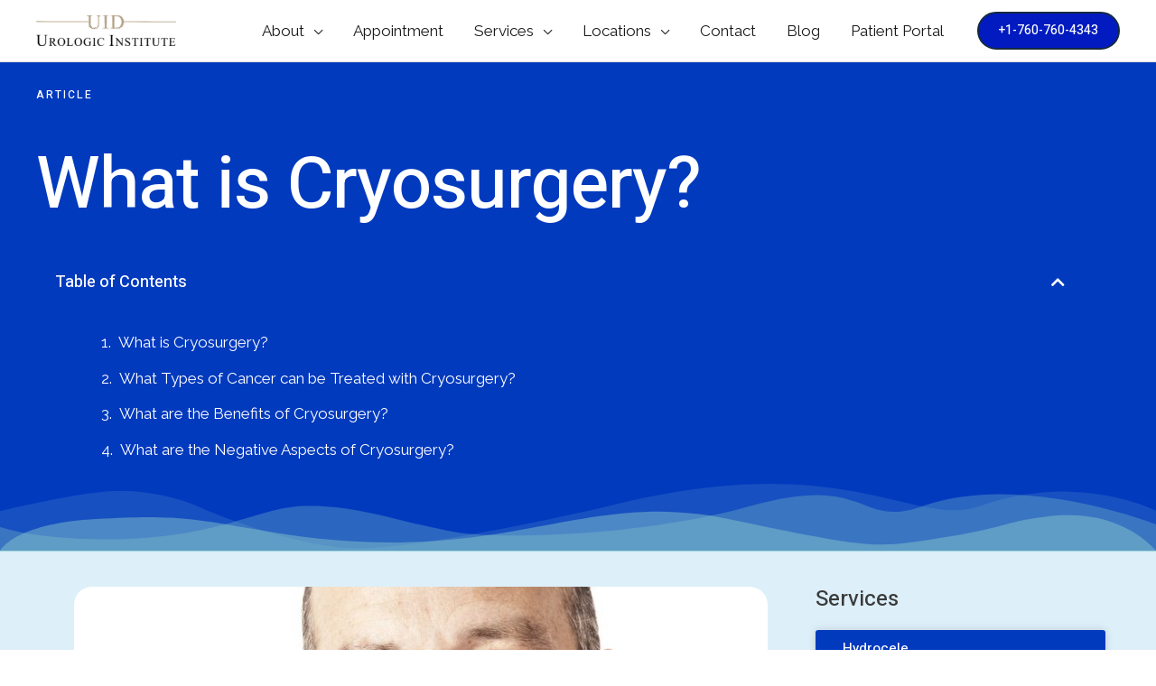

--- FILE ---
content_type: text/css
request_url: https://urologic.institute/wp-content/uploads/elementor/css/post-4506.css?ver=1757522801
body_size: 421
content:
.elementor-4506 .elementor-element.elementor-element-75599032:not(.elementor-motion-effects-element-type-background), .elementor-4506 .elementor-element.elementor-element-75599032 > .elementor-motion-effects-container > .elementor-motion-effects-layer{background-color:#EFFAFA;}.elementor-4506 .elementor-element.elementor-element-75599032{transition:background 0.3s, border 0.3s, border-radius 0.3s, box-shadow 0.3s;padding:57px 40px 0px 40px;}.elementor-4506 .elementor-element.elementor-element-75599032 > .elementor-background-overlay{transition:background 0.3s, border-radius 0.3s, opacity 0.3s;}.elementor-4506 .elementor-element.elementor-element-79b0ca3a{margin-top:0px;margin-bottom:0px;}.elementor-4506 .elementor-element.elementor-element-281b94ae .hfe-site-logo-container, .elementor-4506 .elementor-element.elementor-element-281b94ae .hfe-caption-width figcaption{text-align:left;}.elementor-4506 .elementor-element.elementor-element-281b94ae .hfe-site-logo .hfe-site-logo-container img{width:55%;}.elementor-4506 .elementor-element.elementor-element-281b94ae .hfe-site-logo-container .hfe-site-logo-img{border-style:none;}.elementor-4506 .elementor-element.elementor-element-281b94ae .widget-image-caption{margin-top:0px;margin-bottom:0px;}.elementor-4506 .elementor-element.elementor-element-377773ae{color:#585858;font-size:15px;font-weight:600;line-height:1.8em;}.elementor-4506 .elementor-element.elementor-element-62ade967{--spacer-size:10px;}.elementor-4506 .elementor-element.elementor-element-5dccf9b5 .elementor-heading-title{color:#000000;font-family:"Poppins", Sans-serif;font-size:20px;}.elementor-4506 .elementor-element.elementor-element-2f7fb222 .elementor-icon-list-icon i{transition:color 0.3s;}.elementor-4506 .elementor-element.elementor-element-2f7fb222 .elementor-icon-list-icon svg{transition:fill 0.3s;}.elementor-4506 .elementor-element.elementor-element-2f7fb222{--e-icon-list-icon-size:14px;--icon-vertical-offset:0px;}.elementor-4506 .elementor-element.elementor-element-2f7fb222 .elementor-icon-list-item > .elementor-icon-list-text, .elementor-4506 .elementor-element.elementor-element-2f7fb222 .elementor-icon-list-item > a{font-family:"Poppins", Sans-serif;font-size:17px;font-weight:500;line-height:46px;}.elementor-4506 .elementor-element.elementor-element-2f7fb222 .elementor-icon-list-text{transition:color 0.3s;}.elementor-4506 .elementor-element.elementor-element-1aa89e4a{--spacer-size:10px;}.elementor-4506 .elementor-element.elementor-element-16215eeb .elementor-heading-title{color:#000000;font-family:"Poppins", Sans-serif;font-size:20px;}.elementor-4506 .elementor-element.elementor-element-6d0ae676 .elementor-icon-list-icon i{transition:color 0.3s;}.elementor-4506 .elementor-element.elementor-element-6d0ae676 .elementor-icon-list-icon svg{transition:fill 0.3s;}.elementor-4506 .elementor-element.elementor-element-6d0ae676{--e-icon-list-icon-size:14px;--icon-vertical-offset:0px;}.elementor-4506 .elementor-element.elementor-element-6d0ae676 .elementor-icon-list-item > .elementor-icon-list-text, .elementor-4506 .elementor-element.elementor-element-6d0ae676 .elementor-icon-list-item > a{font-family:"Poppins", Sans-serif;font-size:17px;font-weight:500;line-height:46px;}.elementor-4506 .elementor-element.elementor-element-6d0ae676 .elementor-icon-list-text{transition:color 0.3s;}.elementor-4506 .elementor-element.elementor-element-4715b27e{--spacer-size:10px;}.elementor-4506 .elementor-element.elementor-element-61a75f85 .elementor-heading-title{color:#000000;font-family:"Poppins", Sans-serif;font-size:20px;}.elementor-4506 .elementor-element.elementor-element-13719c9b .elementor-icon-list-icon i{color:var( --e-global-color-secondary );transition:color 0.3s;}.elementor-4506 .elementor-element.elementor-element-13719c9b .elementor-icon-list-icon svg{fill:var( --e-global-color-secondary );transition:fill 0.3s;}.elementor-4506 .elementor-element.elementor-element-13719c9b{--e-icon-list-icon-size:14px;--icon-vertical-offset:0px;}.elementor-4506 .elementor-element.elementor-element-13719c9b .elementor-icon-list-item > .elementor-icon-list-text, .elementor-4506 .elementor-element.elementor-element-13719c9b .elementor-icon-list-item > a{font-family:"Poppins", Sans-serif;font-size:17px;font-weight:500;line-height:46px;}.elementor-4506 .elementor-element.elementor-element-13719c9b .elementor-icon-list-text{color:var( --e-global-color-secondary );transition:color 0.3s;}.elementor-4506:not(.elementor-motion-effects-element-type-background), .elementor-4506 > .elementor-motion-effects-container > .elementor-motion-effects-layer{background-color:#FFFFFF;}@media(max-width:1024px){.elementor-4506 .elementor-element.elementor-element-75599032{padding:80px 40px 40px 40px;}.elementor-4506 .elementor-element.elementor-element-6bb00c38 > .elementor-element-populated{padding:0px 0px 24px 0px;}.elementor-4506 .elementor-element.elementor-element-281b94ae .hfe-site-logo-container, .elementor-4506 .elementor-element.elementor-element-281b94ae .hfe-caption-width figcaption{text-align:center;}.elementor-4506 .elementor-element.elementor-element-281b94ae .hfe-site-logo .hfe-site-logo-container img{width:60%;}.elementor-4506 .elementor-element.elementor-element-377773ae{text-align:center;}.elementor-4506 .elementor-element.elementor-element-49050e03 > .elementor-element-populated{padding:0px 0px 24px 0px;}.elementor-4506 .elementor-element.elementor-element-5dccf9b5{text-align:center;}.elementor-4506 .elementor-element.elementor-element-3018c4dd > .elementor-element-populated{padding:0px 0px 24px 0px;}.elementor-4506 .elementor-element.elementor-element-16215eeb{text-align:center;}.elementor-4506 .elementor-element.elementor-element-67f9556a > .elementor-element-populated{padding:0px 0px 24px 0px;}.elementor-4506 .elementor-element.elementor-element-61a75f85{text-align:center;}}@media(max-width:767px){.elementor-4506 .elementor-element.elementor-element-75599032{padding:64px 24px 40px 24px;}.elementor-4506 .elementor-element.elementor-element-281b94ae .hfe-site-logo-container, .elementor-4506 .elementor-element.elementor-element-281b94ae .hfe-caption-width figcaption{text-align:center;}.elementor-4506 .elementor-element.elementor-element-281b94ae .hfe-site-logo .hfe-site-logo-container img{width:100%;}.elementor-4506 .elementor-element.elementor-element-281b94ae > .elementor-widget-container{margin:0px 0px 0px 0px;padding:0px 0px 0px 0px;}.elementor-4506 .elementor-element.elementor-element-377773ae{text-align:center;}.elementor-4506 .elementor-element.elementor-element-49050e03.elementor-column > .elementor-widget-wrap{justify-content:center;}.elementor-4506 .elementor-element.elementor-element-5dccf9b5{text-align:center;}.elementor-4506 .elementor-element.elementor-element-16215eeb{text-align:center;}.elementor-4506 .elementor-element.elementor-element-61a75f85{text-align:center;}}@media(min-width:768px){.elementor-4506 .elementor-element.elementor-element-6bb00c38{width:26.108%;}.elementor-4506 .elementor-element.elementor-element-49050e03{width:21.68%;}.elementor-4506 .elementor-element.elementor-element-3018c4dd{width:24.837%;}.elementor-4506 .elementor-element.elementor-element-67f9556a{width:27.324%;}}@media(max-width:1024px) and (min-width:768px){.elementor-4506 .elementor-element.elementor-element-6bb00c38{width:100%;}.elementor-4506 .elementor-element.elementor-element-49050e03{width:100%;}.elementor-4506 .elementor-element.elementor-element-3018c4dd{width:100%;}.elementor-4506 .elementor-element.elementor-element-67f9556a{width:100%;}}

--- FILE ---
content_type: text/css
request_url: https://urologic.institute/wp-content/uploads/elementor/css/post-1802.css?ver=1752456870
body_size: 599
content:
.elementor-1802 .elementor-element.elementor-element-cfa1f2a .elementor-repeater-item-50d7684.jet-parallax-section__layout .jet-parallax-section__image{background-size:auto;}.elementor-1802 .elementor-element.elementor-element-246249d > .elementor-element-populated{padding:0px 40px 0px 0px;}.elementor-1802 .elementor-element.elementor-element-eb41b20 > .elementor-widget-container{padding:0px 0px 16px 0px;}.elementor-1802 .elementor-element.elementor-element-eb41b20 .elementor-heading-title{text-transform:uppercase;letter-spacing:2px;color:#FFFFFF;}.elementor-1802 .elementor-element.elementor-element-6b24174 .elementor-heading-title{letter-spacing:-1px;color:#FFFFFF;}.elementor-1802 .elementor-element.elementor-element-d58f4c0{--box-border-color:#FFFFFF00;--header-background-color:#EAD2D200;--header-color:#FFFFFF;--toggle-button-color:#FFFFFF;--item-text-color:#FFFFFF;--item-text-hover-color:#FFFFFF;--item-text-hover-decoration:underline;--item-text-active-color:#FFFFFF;--item-text-active-decoration:underline;--marker-color:#FFFFFF;}.elementor-1802 .elementor-element.elementor-element-cfa1f2a:not(.elementor-motion-effects-element-type-background), .elementor-1802 .elementor-element.elementor-element-cfa1f2a > .elementor-motion-effects-container > .elementor-motion-effects-layer{background-color:#023ABE;}.elementor-1802 .elementor-element.elementor-element-cfa1f2a{transition:background 0.3s, border 0.3s, border-radius 0.3s, box-shadow 0.3s;margin-top:0px;margin-bottom:0px;padding:29px 40px 50px 40px;}.elementor-1802 .elementor-element.elementor-element-cfa1f2a > .elementor-background-overlay{transition:background 0.3s, border-radius 0.3s, opacity 0.3s;}.elementor-1802 .elementor-element.elementor-element-cfa1f2a > .elementor-shape-bottom .elementor-shape-fill{fill:#89C7C978;}.elementor-1802 .elementor-element.elementor-element-cfa1f2a > .elementor-shape-bottom svg{height:75px;}.elementor-1802 .elementor-element.elementor-element-5a526c4 .elementor-repeater-item-4e19d6c.jet-parallax-section__layout .jet-parallax-section__image{background-size:auto;}.elementor-1802 .elementor-element.elementor-element-5e6dd37 img{border-radius:20px 20px 20px 20px;}.elementor-1802 .elementor-element.elementor-element-1982d3f{text-align:left;}.elementor-1802 .elementor-element.elementor-element-9a521d8 > .elementor-widget-container{padding:0px 16px 0px 0px;}.elementor-1802 .elementor-element.elementor-element-9a521d8{font-weight:bold;color:#000000;}.elementor-1802 .elementor-element.elementor-element-9fe7eca{--grid-row-gap:10px;--grid-column-gap:30px;}.elementor-1802 .elementor-element.elementor-element-9fe7eca .elementor-post__meta-data span + span:before{content:"•";}.elementor-1802 .elementor-element.elementor-element-9fe7eca .elementor-post__card{background-color:#023ABE;}.elementor-1802 .elementor-element.elementor-element-9fe7eca .elementor-post__title, .elementor-1802 .elementor-element.elementor-element-9fe7eca .elementor-post__title a{color:#FFFFFF;font-size:15px;line-height:1px;}.elementor-1802 .elementor-element.elementor-element-9fe7eca .elementor-post__title{margin-bottom:15px;}.elementor-1802 .elementor-element.elementor-element-dd8dd47 > .elementor-widget-container{margin:50px 0px 0px 0px;padding:0px 0px 0px 0px;}.elementor-1802 .elementor-element.elementor-element-dd8dd47 span.post-navigation__prev--label{color:var( --e-global-color-secondary );}.elementor-1802 .elementor-element.elementor-element-dd8dd47 span.post-navigation__next--label{color:var( --e-global-color-secondary );}.elementor-1802 .elementor-element.elementor-element-dd8dd47 span.post-navigation__prev--label, .elementor-1802 .elementor-element.elementor-element-dd8dd47 span.post-navigation__next--label{font-weight:700;}.elementor-1802 .elementor-element.elementor-element-dd8dd47 span.post-navigation__prev--title, .elementor-1802 .elementor-element.elementor-element-dd8dd47 span.post-navigation__next--title{color:var( --e-global-color-primary );font-size:18px;font-weight:700;}.elementor-1802 .elementor-element.elementor-element-dd8dd47 .post-navigation__arrow-wrapper{color:var( --e-global-color-primary );font-size:50px;}.elementor-1802 .elementor-element.elementor-element-c1a677b{margin-top:40px;margin-bottom:0px;}.elementor-1802 .elementor-element.elementor-element-1b898e2{--grid-row-gap:35px;--grid-column-gap:30px;}.elementor-1802 .elementor-element.elementor-element-1b898e2 .elementor-post__meta-data span + span:before{content:"•";}.elementor-1802 .elementor-element.elementor-element-1b898e2 .elementor-post__card{background-color:#023ABE;}.elementor-1802 .elementor-element.elementor-element-1b898e2 .elementor-post__title, .elementor-1802 .elementor-element.elementor-element-1b898e2 .elementor-post__title a{color:#FFFFFF;}.elementor-1802 .elementor-element.elementor-element-5a526c4:not(.elementor-motion-effects-element-type-background), .elementor-1802 .elementor-element.elementor-element-5a526c4 > .elementor-motion-effects-container > .elementor-motion-effects-layer{background-color:#6DB9E63B;}.elementor-1802 .elementor-element.elementor-element-5a526c4{transition:background 0.3s, border 0.3s, border-radius 0.3s, box-shadow 0.3s;padding:30px 40px 100px 40px;}.elementor-1802 .elementor-element.elementor-element-5a526c4 > .elementor-background-overlay{transition:background 0.3s, border-radius 0.3s, opacity 0.3s;}@media(min-width:768px){.elementor-1802 .elementor-element.elementor-element-b5946b9{width:71.078%;}.elementor-1802 .elementor-element.elementor-element-3dcbcca{width:28.401%;}}@media(max-width:1024px){.elementor-1802 .elementor-element.elementor-element-246249d > .elementor-element-populated{padding:0px 40px 0px 0px;}.elementor-1802 .elementor-element.elementor-element-eb41b20 > .elementor-widget-container{padding:0px 0px 0px 0px;}.elementor-1802 .elementor-element.elementor-element-cfa1f2a{padding:80px 40px 80px 40px;}.elementor-1802 .elementor-element.elementor-element-9a521d8 > .elementor-widget-container{padding:0px 40px 0px 0px;}}@media(max-width:767px){.elementor-1802 .elementor-element.elementor-element-246249d > .elementor-element-populated{padding:0px 0px 0px 0px;}.elementor-1802 .elementor-element.elementor-element-cfa1f2a{padding:30px 24px 64px 24px;}.elementor-1802 .elementor-element.elementor-element-9a521d8 > .elementor-widget-container{padding:0px 0px 0px 0px;}.elementor-1802 .elementor-element.elementor-element-dd8dd47 span.post-navigation__prev--title, .elementor-1802 .elementor-element.elementor-element-dd8dd47 span.post-navigation__next--title{font-size:12px;}.elementor-1802 .elementor-element.elementor-element-5a526c4{padding:0px 24px 64px 24px;}}@media(max-width:1024px) and (min-width:768px){.elementor-1802 .elementor-element.elementor-element-246249d{width:60%;}}

--- FILE ---
content_type: application/x-javascript
request_url: https://urologic.institute/wp-content/plugins/booknetic/app/Frontend/assets/js/steps/step_confirm_details.js?v=4.6.0&ver=6.8.2
body_size: 283
content:
(function($)
{

    bookneticHooks.addAction('booking_panel_loaded', function ( booknetic )
    {
        let booking_panel_js = booknetic.panel_js;

        booking_panel_js.on('click', '.booknetic_payment_method', function ()
        {
            booking_panel_js.find(".booknetic_payment_method_selected").removeClass('booknetic_payment_method_selected');
            $(this).addClass('booknetic_payment_method_selected');

            if( $(this).data('payment-type') == 'local' )
            {
                // deposit payment deyishende Ajax atib price sectionu update edir. Local sechilende ise deposit payment disabled nezere alinir deye, burda onu sondurmek uchun click edir.
                booking_panel_js.find('input[name="input_deposit"][value="1"]').click();

                booking_panel_js.find(".booknetic_hide_on_local").removeClass('booknetic_hidden').fadeOut(100);
            }
            else
            {
                booking_panel_js.find(".booknetic_hide_on_local").removeClass('booknetic_hidden').fadeIn(100);
            }
        }).on( 'change', '.booknetic_deposit_radios', function()
        {
            var selectedButton = $( this ).find( 'input[name="input_deposit"]:checked' ).val();

            if ( selectedButton == 1 )
            {
                $('.booknetic_deposit_price.booknetic_hide_on_local' ).show();
                $('.booknetic_payment_methods_footer' ).css( 'background-color', '#F8D7DF' );
            }
            else
            {
                $( '.booknetic_deposit_price.booknetic_hide_on_local' ).hide();
                $( '.booknetic_payment_methods_footer' ).css( 'background-color', 'white' );
            }

            booknetic.ajax('update_prices', booknetic.ajaxParameters( { current_step: 'confirm_details' } ), function ( result )
            {
                booking_panel_js.find('.booknetic_prices_box').html(result['prices_html']);
                booking_panel_js.find('.booknetic_sum_price').text(result['sum_price_txt']);
                booking_panel_js.find('.booknetic_deposit_amount_txt').text(result['deposit_txt']);
            });
        });

    });

    bookneticHooks.addAction('before_step_loading', function( booknetic, new_step_id, old_step_id )
    {
        if( new_step_id !== 'confirm_details' )
            return;

        booknetic.stepManager.loadStandartSteps( new_step_id, old_step_id );
    });

    bookneticHooks.addAction('loaded_step', function( booknetic, new_step_id, old_step_id, ajaxData )
    {
        if( new_step_id !== 'confirm_details' )
            return;

        let booking_panel_js = booknetic.panel_js;

        if ( ! booknetic.isMobileView() )
        {
            booking_panel_js.find( '.booknetic_portlet_content' ).handleScrollBooknetic();
        }
    });

})(jQuery);